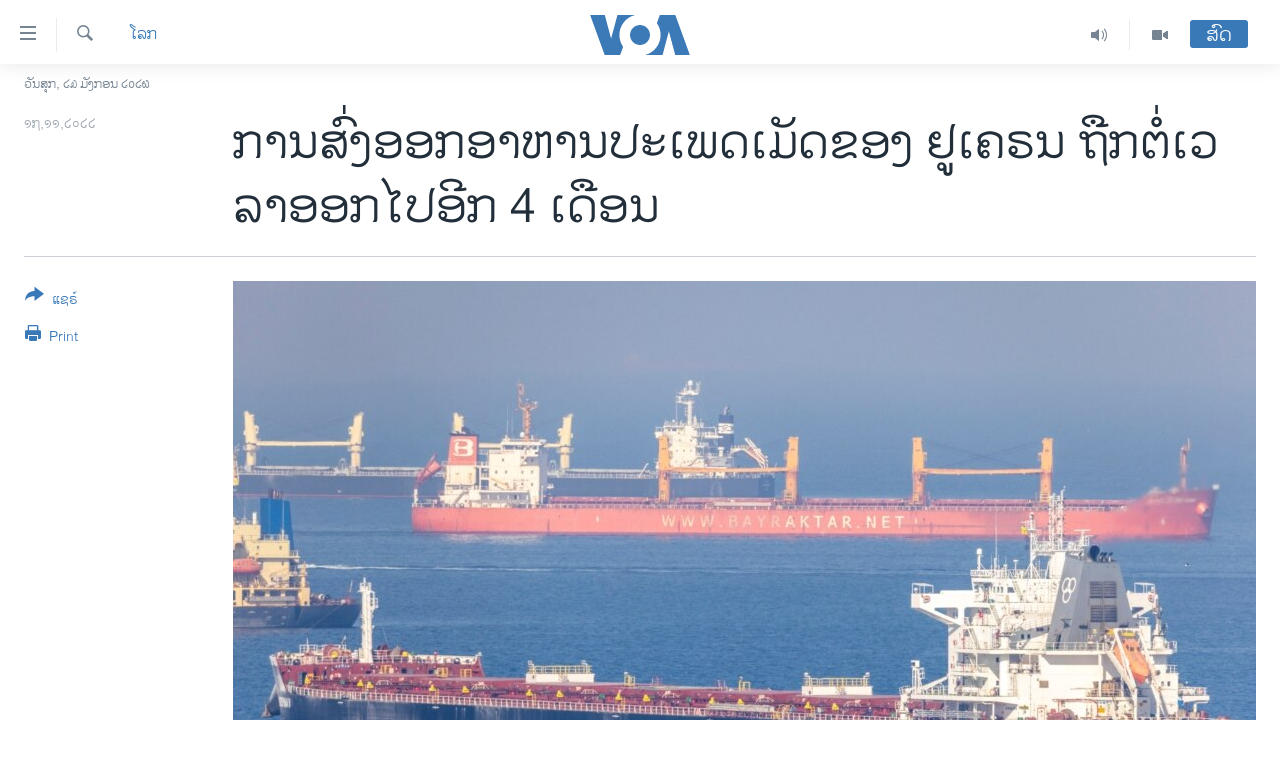

--- FILE ---
content_type: text/html; charset=utf-8
request_url: https://lao.voanews.com/a/ukrainian-grain-export-deal-extended-four-months/6838355.html
body_size: 12853
content:

<!DOCTYPE html>
<html lang="lo" dir="ltr" class="no-js">
<head>
<link href="/Content/responsive/VOA/lo-LA/VOA-lo-LA.css?&amp;av=0.0.0.0&amp;cb=306" rel="stylesheet"/>
<script src="https://tags.voanews.com/voa-pangea/prod/utag.sync.js"></script> <script type='text/javascript' src='https://www.youtube.com/iframe_api' async></script>
<script type="text/javascript">
//a general 'js' detection, must be on top level in <head>, due to CSS performance
document.documentElement.className = "js";
var cacheBuster = "306";
var appBaseUrl = "/";
var imgEnhancerBreakpoints = [0, 144, 256, 408, 650, 1023, 1597];
var isLoggingEnabled = false;
var isPreviewPage = false;
var isLivePreviewPage = false;
if (!isPreviewPage) {
window.RFE = window.RFE || {};
window.RFE.cacheEnabledByParam = window.location.href.indexOf('nocache=1') === -1;
const url = new URL(window.location.href);
const params = new URLSearchParams(url.search);
// Remove the 'nocache' parameter
params.delete('nocache');
// Update the URL without the 'nocache' parameter
url.search = params.toString();
window.history.replaceState(null, '', url.toString());
} else {
window.addEventListener('load', function() {
const links = window.document.links;
for (let i = 0; i < links.length; i++) {
links[i].href = '#';
links[i].target = '_self';
}
})
}
var pwaEnabled = false;
var swCacheDisabled;
</script>
<meta charset="utf-8" />
<title>ການ​ສົ່ງ​ອອກ​ອາ​ຫານ​ປະ​ເພດ​ເມັດ​ຂອງ ຢູ​ເຄ​ຣນ ຖືກ​ຕໍ່​ເວ​ລາ​ອອກ​ໄປ​ອີກ 4 ເດືອນ</title>
<meta name="description" content="ການ​ຕໍ່​ເວ​ລາ​ດັ່ງ​ກ່າວ​ໄດ້​ມີ​ຂຶ້ນຫຼາຍ​ວັນ​ກ່ອນ​ຄວາມ​ເປັນ​ໄປ​ໄດ້​ຂອງ​ການ​ໝົດ​ອາ​ຍຸ​ຂອງ​ຂໍ້​ຕົກ​ລົງ​ດັ້ງ​ເດີມ." />
<meta name="keywords" content="ຂ່າວ, ໂລກ" />
<meta name="viewport" content="width=device-width, initial-scale=1.0" />
<meta http-equiv="X-UA-Compatible" content="IE=edge" />
<meta name="robots" content="max-image-preview:large"><meta property="fb:pages" content="123452567734984" />
<meta name="msvalidate.01" content="3286EE554B6F672A6F2E608C02343C0E" />
<link href="https://www.voanews.com/a/ukrainian-grain-export-deal-extended-four-months/6838308.html" rel="canonical" />
<meta name="apple-mobile-web-app-title" content="ວີໂອເອ" />
<meta name="apple-mobile-web-app-status-bar-style" content="black" />
<meta name="apple-itunes-app" content="app-id=632618796, app-argument=//6838355.ltr" />
<meta content="ການ​ສົ່ງ​ອອກ​ອາ​ຫານ​ປະ​ເພດ​ເມັດ​ຂອງ ຢູ​ເຄ​ຣນ ຖືກ​ຕໍ່​ເວ​ລາ​ອອກ​ໄປ​ອີກ 4 ເດືອນ" property="og:title" />
<meta content="ການ​ຕໍ່​ເວ​ລາ​ດັ່ງ​ກ່າວ​ໄດ້​ມີ​ຂຶ້ນຫຼາຍ​ວັນ​ກ່ອນ​ຄວາມ​ເປັນ​ໄປ​ໄດ້​ຂອງ​ການ​ໝົດ​ອາ​ຍຸ​ຂອງ​ຂໍ້​ຕົກ​ລົງ​ດັ້ງ​ເດີມ." property="og:description" />
<meta content="article" property="og:type" />
<meta content="https://lao.voanews.com/a/ukrainian-grain-export-deal-extended-four-months/6838355.html" property="og:url" />
<meta content="ສຽງອາເມຣິກາ - ວີໂອເອ" property="og:site_name" />
<meta content="https://www.facebook.com/VOALao" property="article:publisher" />
<meta content="https://gdb.voanews.com/00040000-0aff-0242-ba7d-08dabdc00e5f_cx0_cy9_cw0_w1200_h630.jpg" property="og:image" />
<meta content="1200" property="og:image:width" />
<meta content="630" property="og:image:height" />
<meta content="248018398653917" property="fb:app_id" />
<meta content="summary_large_image" name="twitter:card" />
<meta content="@SomeAccount" name="twitter:site" />
<meta content="https://gdb.voanews.com/00040000-0aff-0242-ba7d-08dabdc00e5f_cx0_cy9_cw0_w1200_h630.jpg" name="twitter:image" />
<meta content="ການ​ສົ່ງ​ອອກ​ອາ​ຫານ​ປະ​ເພດ​ເມັດ​ຂອງ ຢູ​ເຄ​ຣນ ຖືກ​ຕໍ່​ເວ​ລາ​ອອກ​ໄປ​ອີກ 4 ເດືອນ" name="twitter:title" />
<meta content="ການ​ຕໍ່​ເວ​ລາ​ດັ່ງ​ກ່າວ​ໄດ້​ມີ​ຂຶ້ນຫຼາຍ​ວັນ​ກ່ອນ​ຄວາມ​ເປັນ​ໄປ​ໄດ້​ຂອງ​ການ​ໝົດ​ອາ​ຍຸ​ຂອງ​ຂໍ້​ຕົກ​ລົງ​ດັ້ງ​ເດີມ." name="twitter:description" />
<link rel="amphtml" href="https://lao.voanews.com/amp/ukrainian-grain-export-deal-extended-four-months/6838355.html" />
<script type="application/ld+json">{"articleSection":"ໂລກ","isAccessibleForFree":true,"headline":"ການ​ສົ່ງ​ອອກ​ອາ​ຫານ​ປະ​ເພດ​ເມັດ​ຂອງ ຢູ​ເຄ​ຣນ ຖືກ​ຕໍ່​ເວ​ລາ​ອອກ​ໄປ​ອີກ 4 ເດືອນ","inLanguage":"lo-LA","keywords":"ຂ່າວ, ໂລກ","author":{"@type":"Person","name":"VOA"},"datePublished":"2022-11-17 12:07:35Z","dateModified":"2022-11-17 12:07:35Z","publisher":{"logo":{"width":512,"height":220,"@type":"ImageObject","url":"https://lao.voanews.com/Content/responsive/VOA/lo-LA/img/logo.png"},"@type":"NewsMediaOrganization","url":"https://lao.voanews.com","sameAs":["https://www.facebook.com/VOALao","https://www.youtube.com/VOALao","\r\nhttps://www.instagram.com/voalao/","https://twitter.com/VOALao"],"name":"ສຽງອາເມຣິກາ ວີໂອເອລາວ","alternateName":""},"@context":"https://schema.org","@type":"NewsArticle","mainEntityOfPage":"https://lao.voanews.com/a/ukrainian-grain-export-deal-extended-four-months/6838355.html","url":"https://lao.voanews.com/a/ukrainian-grain-export-deal-extended-four-months/6838355.html","description":"ການ​ຕໍ່​ເວ​ລາ​ດັ່ງ​ກ່າວ​ໄດ້​ມີ​ຂຶ້ນຫຼາຍ​ວັນ​ກ່ອນ​ຄວາມ​ເປັນ​ໄປ​ໄດ້​ຂອງ​ການ​ໝົດ​ອາ​ຍຸ​ຂອງ​ຂໍ້​ຕົກ​ລົງ​ດັ້ງ​ເດີມ.","image":{"width":1080,"height":608,"@type":"ImageObject","url":"https://gdb.voanews.com/00040000-0aff-0242-ba7d-08dabdc00e5f_cx0_cy9_cw0_w1080_h608.jpg"},"name":"ການ​ສົ່ງ​ອອກ​ອາ​ຫານ​ປະ​ເພດ​ເມັດ​ຂອງ ຢູ​ເຄ​ຣນ ຖືກ​ຕໍ່​ເວ​ລາ​ອອກ​ໄປ​ອີກ 4 ເດືອນ"}</script>
<script src="/Scripts/responsive/infographics.b?v=dVbZ-Cza7s4UoO3BqYSZdbxQZVF4BOLP5EfYDs4kqEo1&amp;av=0.0.0.0&amp;cb=306"></script>
<script src="/Scripts/responsive/loader.b?v=Q26XNwrL6vJYKjqFQRDnx01Lk2pi1mRsuLEaVKMsvpA1&amp;av=0.0.0.0&amp;cb=306"></script>
<link rel="icon" type="image/svg+xml" href="/Content/responsive/VOA/img/webApp/favicon.svg" />
<link rel="alternate icon" href="/Content/responsive/VOA/img/webApp/favicon.ico" />
<link rel="apple-touch-icon" sizes="152x152" href="/Content/responsive/VOA/img/webApp/ico-152x152.png" />
<link rel="apple-touch-icon" sizes="144x144" href="/Content/responsive/VOA/img/webApp/ico-144x144.png" />
<link rel="apple-touch-icon" sizes="114x114" href="/Content/responsive/VOA/img/webApp/ico-114x114.png" />
<link rel="apple-touch-icon" sizes="72x72" href="/Content/responsive/VOA/img/webApp/ico-72x72.png" />
<link rel="apple-touch-icon-precomposed" href="/Content/responsive/VOA/img/webApp/ico-57x57.png" />
<link rel="icon" sizes="192x192" href="/Content/responsive/VOA/img/webApp/ico-192x192.png" />
<link rel="icon" sizes="128x128" href="/Content/responsive/VOA/img/webApp/ico-128x128.png" />
<meta name="msapplication-TileColor" content="#ffffff" />
<meta name="msapplication-TileImage" content="/Content/responsive/VOA/img/webApp/ico-144x144.png" />
<link rel="alternate" type="application/rss+xml" title="VOA - Top Stories [RSS]" href="/api/" />
<link rel="sitemap" type="application/rss+xml" href="/sitemap.xml" />
</head>
<body class=" nav-no-loaded cc_theme pg-article print-lay-article js-category-to-nav nojs-images date-time-enabled">
<script type="text/javascript" >
var analyticsData = {url:"https://lao.voanews.com/a/ukrainian-grain-export-deal-extended-four-months/6838355.html",property_id:"472",article_uid:"6838355",page_title:"ການ​ສົ່ງ​ອອກ​ອາ​ຫານ​ປະ​ເພດ​ເມັດ​ຂອງ ຢູ​ເຄ​ຣນ ຖືກ​ຕໍ່​ເວ​ລາ​ອອກ​ໄປ​ອີກ 4 ເດືອນ",page_type:"article",content_type:"article",subcontent_type:"article",last_modified:"2022-11-17 12:07:35Z",pub_datetime:"2022-11-17 12:07:35Z",pub_year:"2022",pub_month:"11",pub_day:"17",pub_hour:"12",pub_weekday:"Thursday",section:"ໂລກ",english_section:"world",byline:"",categories:"news,world",domain:"lao.voanews.com",language:"Lao",language_service:"VOA Lao",platform:"web",copied:"yes",copied_article:"6838308|415|VOA - English|2022-11-17",copied_title:"Ukrainian Grain Export Deal Extended Four Months",runs_js:"Yes",cms_release:"8.44.0.0.306",enviro_type:"prod",slug:"ukrainian-grain-export-deal-extended-four-months",entity:"VOA",short_language_service:"LAO",platform_short:"W",page_name:"ການ​ສົ່ງ​ອອກ​ອາ​ຫານ​ປະ​ເພດ​ເມັດ​ຂອງ ຢູ​ເຄ​ຣນ ຖືກ​ຕໍ່​ເວ​ລາ​ອອກ​ໄປ​ອີກ 4 ເດືອນ"};
</script>
<noscript><iframe src="https://www.googletagmanager.com/ns.html?id=GTM-N8MP7P" height="0" width="0" style="display:none;visibility:hidden"></iframe></noscript><script type="text/javascript" data-cookiecategory="analytics">
var gtmEventObject = Object.assign({}, analyticsData, {event: 'page_meta_ready'});window.dataLayer = window.dataLayer || [];window.dataLayer.push(gtmEventObject);
if (top.location === self.location) { //if not inside of an IFrame
var renderGtm = "true";
if (renderGtm === "true") {
(function(w,d,s,l,i){w[l]=w[l]||[];w[l].push({'gtm.start':new Date().getTime(),event:'gtm.js'});var f=d.getElementsByTagName(s)[0],j=d.createElement(s),dl=l!='dataLayer'?'&l='+l:'';j.async=true;j.src='//www.googletagmanager.com/gtm.js?id='+i+dl;f.parentNode.insertBefore(j,f);})(window,document,'script','dataLayer','GTM-N8MP7P');
}
}
</script>
<!--Analytics tag js version start-->
<script type="text/javascript" data-cookiecategory="analytics">
var utag_data = Object.assign({}, analyticsData, {});
if(typeof(TealiumTagFrom)==='function' && typeof(TealiumTagSearchKeyword)==='function') {
var utag_from=TealiumTagFrom();var utag_searchKeyword=TealiumTagSearchKeyword();
if(utag_searchKeyword!=null && utag_searchKeyword!=='' && utag_data["search_keyword"]==null) utag_data["search_keyword"]=utag_searchKeyword;if(utag_from!=null && utag_from!=='') utag_data["from"]=TealiumTagFrom();}
if(window.top!== window.self&&utag_data.page_type==="snippet"){utag_data.page_type = 'iframe';}
try{if(window.top!==window.self&&window.self.location.hostname===window.top.location.hostname){utag_data.platform = 'self-embed';utag_data.platform_short = 'se';}}catch(e){if(window.top!==window.self&&window.self.location.search.includes("platformType=self-embed")){utag_data.platform = 'cross-promo';utag_data.platform_short = 'cp';}}
(function(a,b,c,d){ a="https://tags.voanews.com/voa-pangea/prod/utag.js"; b=document;c="script";d=b.createElement(c);d.src=a;d.type="text/java"+c;d.async=true; a=b.getElementsByTagName(c)[0];a.parentNode.insertBefore(d,a); })();
</script>
<!--Analytics tag js version end-->
<!-- Analytics tag management NoScript -->
<noscript>
<img style="position: absolute; border: none;" src="https://ssc.voanews.com/b/ss/bbgprod,bbgentityvoa/1/G.4--NS/224747196?pageName=voa%3alao%3aw%3aarticle%3a%e0%ba%81%e0%ba%b2%e0%ba%99%e2%80%8b%e0%ba%aa%e0%ba%bb%e0%bb%88%e0%ba%87%e2%80%8b%e0%ba%ad%e0%ba%ad%e0%ba%81%e2%80%8b%e0%ba%ad%e0%ba%b2%e2%80%8b%e0%ba%ab%e0%ba%b2%e0%ba%99%e2%80%8b%e0%ba%9b%e0%ba%b0%e2%80%8b%e0%bb%80%e0%ba%9e%e0%ba%94%e2%80%8b%e0%bb%80%e0%ba%a1%e0%ba%b1%e0%ba%94%e2%80%8b%e0%ba%82%e0%ba%ad%e0%ba%87%20%e0%ba%a2%e0%ba%b9%e2%80%8b%e0%bb%80%e0%ba%84%e2%80%8b%e0%ba%a3%e0%ba%99%20%e0%ba%96%e0%ba%b7%e0%ba%81%e2%80%8b%e0%ba%95%e0%bb%8d%e0%bb%88%e2%80%8b%e0%bb%80%e0%ba%a7%e2%80%8b%e0%ba%a5%e0%ba%b2%e2%80%8b%e0%ba%ad%e0%ba%ad%e0%ba%81%e2%80%8b%e0%bb%84%e0%ba%9b%e2%80%8b%e0%ba%ad%e0%ba%b5%e0%ba%81%204%20%e0%bb%80%e0%ba%94%e0%ba%b7%e0%ba%ad%e0%ba%99&amp;c6=%e0%ba%81%e0%ba%b2%e0%ba%99%e2%80%8b%e0%ba%aa%e0%ba%bb%e0%bb%88%e0%ba%87%e2%80%8b%e0%ba%ad%e0%ba%ad%e0%ba%81%e2%80%8b%e0%ba%ad%e0%ba%b2%e2%80%8b%e0%ba%ab%e0%ba%b2%e0%ba%99%e2%80%8b%e0%ba%9b%e0%ba%b0%e2%80%8b%e0%bb%80%e0%ba%9e%e0%ba%94%e2%80%8b%e0%bb%80%e0%ba%a1%e0%ba%b1%e0%ba%94%e2%80%8b%e0%ba%82%e0%ba%ad%e0%ba%87%20%e0%ba%a2%e0%ba%b9%e2%80%8b%e0%bb%80%e0%ba%84%e2%80%8b%e0%ba%a3%e0%ba%99%20%e0%ba%96%e0%ba%b7%e0%ba%81%e2%80%8b%e0%ba%95%e0%bb%8d%e0%bb%88%e2%80%8b%e0%bb%80%e0%ba%a7%e2%80%8b%e0%ba%a5%e0%ba%b2%e2%80%8b%e0%ba%ad%e0%ba%ad%e0%ba%81%e2%80%8b%e0%bb%84%e0%ba%9b%e2%80%8b%e0%ba%ad%e0%ba%b5%e0%ba%81%204%20%e0%bb%80%e0%ba%94%e0%ba%b7%e0%ba%ad%e0%ba%99&amp;v36=8.44.0.0.306&amp;v6=D=c6&amp;g=https%3a%2f%2flao.voanews.com%2fa%2fukrainian-grain-export-deal-extended-four-months%2f6838355.html&amp;c1=D=g&amp;v1=D=g&amp;events=event1,event52&amp;c16=voa%20lao&amp;v16=D=c16&amp;c5=world&amp;v5=D=c5&amp;ch=%e0%bb%82%e0%ba%a5%e0%ba%81&amp;c15=lao&amp;v15=D=c15&amp;c4=article&amp;v4=D=c4&amp;c14=6838355&amp;v14=D=c14&amp;v20=no&amp;c17=web&amp;v17=D=c17&amp;mcorgid=518abc7455e462b97f000101%40adobeorg&amp;server=lao.voanews.com&amp;pageType=D=c4&amp;ns=bbg&amp;v29=D=server&amp;v25=voa&amp;v30=472&amp;v105=D=User-Agent " alt="analytics" width="1" height="1" /></noscript>
<!-- End of Analytics tag management NoScript -->
<!--*** Accessibility links - For ScreenReaders only ***-->
<section>
<div class="sr-only">
<h2>ລິ້ງ ສຳຫລັບເຂົ້າຫາ</h2>
<ul>
<li><a href="#content" data-disable-smooth-scroll="1">ຂ້າມ</a></li>
<li><a href="#navigation" data-disable-smooth-scroll="1">ຂ້າມ</a></li>
<li><a href="#txtHeaderSearch" data-disable-smooth-scroll="1">ຂ້າມໄປຫາ ຊອກຄົ້ນ</a></li>
</ul>
</div>
</section>
<div dir="ltr">
<div id="page">
<aside>
<div class="c-lightbox overlay-modal">
<div class="c-lightbox__intro">
<h2 class="c-lightbox__intro-title"></h2>
<button class="btn btn--rounded c-lightbox__btn c-lightbox__intro-next" title="ຕໍ່ໄປ">
<span class="ico ico--rounded ico-chevron-forward"></span>
<span class="sr-only">ຕໍ່ໄປ</span>
</button>
</div>
<div class="c-lightbox__nav">
<button class="btn btn--rounded c-lightbox__btn c-lightbox__btn--close" title="ອັດ">
<span class="ico ico--rounded ico-close"></span>
<span class="sr-only">ອັດ</span>
</button>
<button class="btn btn--rounded c-lightbox__btn c-lightbox__btn--prev" title="ກ່ອນ">
<span class="ico ico--rounded ico-chevron-backward"></span>
<span class="sr-only">ກ່ອນ</span>
</button>
<button class="btn btn--rounded c-lightbox__btn c-lightbox__btn--next" title="ຕໍ່ໄປ">
<span class="ico ico--rounded ico-chevron-forward"></span>
<span class="sr-only">ຕໍ່ໄປ</span>
</button>
</div>
<div class="c-lightbox__content-wrap">
<figure class="c-lightbox__content">
<span class="c-spinner c-spinner--lightbox">
<img src="/Content/responsive/img/player-spinner.png"
alt="please wait"
title="please wait" />
</span>
<div class="c-lightbox__img">
<div class="thumb">
<img src="" alt="" />
</div>
</div>
<figcaption>
<div class="c-lightbox__info c-lightbox__info--foot">
<span class="c-lightbox__counter"></span>
<span class="caption c-lightbox__caption"></span>
</div>
</figcaption>
</figure>
</div>
<div class="hidden">
<div class="content-advisory__box content-advisory__box--lightbox">
<span class="content-advisory__box-text">This image contains sensitive content which some people may find offensive or disturbing.</span>
<button class="btn btn--transparent content-advisory__box-btn m-t-md" value="text" type="button">
<span class="btn__text">
Click to reveal
</span>
</button>
</div>
</div>
</div>
<div class="print-dialogue">
<div class="container">
<h3 class="print-dialogue__title section-head">Print Options:</h3>
<div class="print-dialogue__opts">
<ul class="print-dialogue__opt-group">
<li class="form__group form__group--checkbox">
<input class="form__check " id="checkboxImages" name="checkboxImages" type="checkbox" checked="checked" />
<label for="checkboxImages" class="form__label m-t-md">Images</label>
</li>
<li class="form__group form__group--checkbox">
<input class="form__check " id="checkboxMultimedia" name="checkboxMultimedia" type="checkbox" checked="checked" />
<label for="checkboxMultimedia" class="form__label m-t-md">Multimedia</label>
</li>
</ul>
<ul class="print-dialogue__opt-group">
<li class="form__group form__group--checkbox">
<input class="form__check " id="checkboxEmbedded" name="checkboxEmbedded" type="checkbox" checked="checked" />
<label for="checkboxEmbedded" class="form__label m-t-md">Embedded Content</label>
</li>
<li class="hidden">
<input class="form__check " id="checkboxComments" name="checkboxComments" type="checkbox" />
<label for="checkboxComments" class="form__label m-t-md">Comments</label>
</li>
</ul>
</div>
<div class="print-dialogue__buttons">
<button class="btn btn--secondary close-button" type="button" title="ຍົກເລີກ">
<span class="btn__text ">ຍົກເລີກ</span>
</button>
<button class="btn btn-cust-print m-l-sm" type="button" title="Print">
<span class="btn__text ">Print</span>
</button>
</div>
</div>
</div>
<div class="ctc-message pos-fix">
<div class="ctc-message__inner">Link has been copied to clipboard</div>
</div>
</aside>
<div class="hdr-20 hdr-20--big">
<div class="hdr-20__inner">
<div class="hdr-20__max pos-rel">
<div class="hdr-20__side hdr-20__side--primary d-flex">
<label data-for="main-menu-ctrl" data-switcher-trigger="true" data-switch-target="main-menu-ctrl" class="burger hdr-trigger pos-rel trans-trigger" data-trans-evt="click" data-trans-id="menu">
<span class="ico ico-close hdr-trigger__ico hdr-trigger__ico--close burger__ico burger__ico--close"></span>
<span class="ico ico-menu hdr-trigger__ico hdr-trigger__ico--open burger__ico burger__ico--open"></span>
</label>
<div class="menu-pnl pos-fix trans-target" data-switch-target="main-menu-ctrl" data-trans-id="menu">
<div class="menu-pnl__inner">
<nav class="main-nav menu-pnl__item menu-pnl__item--first">
<ul class="main-nav__list accordeon" data-analytics-tales="false" data-promo-name="link" data-location-name="nav,secnav">
<li class="main-nav__item">
<a class="main-nav__item-name main-nav__item-name--link" href="https://lao.voanews.com/" title="ໂຮມເພຈ" >ໂຮມເພຈ</a>
</li>
<li class="main-nav__item">
<a class="main-nav__item-name main-nav__item-name--link" href="/p/5841.html" title="ລາວ" data-item-name="laos" >ລາວ</a>
</li>
<li class="main-nav__item">
<a class="main-nav__item-name main-nav__item-name--link" href="/p/5921.html" title="ອາເມຣິກາ" data-item-name="usa" >ອາເມຣິກາ</a>
</li>
<li class="main-nav__item">
<a class="main-nav__item-name main-nav__item-name--link" href="/us-presidential-election-2024" title="ການເລືອກຕັ້ງ ປະທານາທີບໍດີ ສະຫະລັດ 2024" data-item-name="US Presidential Election 2024" >ການເລືອກຕັ້ງ ປະທານາທີບໍດີ ສະຫະລັດ 2024</a>
</li>
<li class="main-nav__item">
<a class="main-nav__item-name main-nav__item-name--link" href="/china-news" title="ຂ່າວ​ຈີນ" data-item-name="China-news" >ຂ່າວ​ຈີນ</a>
</li>
<li class="main-nav__item">
<a class="main-nav__item-name main-nav__item-name--link" href="/worldnews" title="ໂລກ" data-item-name="world" >ໂລກ</a>
</li>
<li class="main-nav__item">
<a class="main-nav__item-name main-nav__item-name--link" href="/p/5844.html" title="ເອເຊຍ" data-item-name="asia" >ເອເຊຍ</a>
</li>
<li class="main-nav__item">
<a class="main-nav__item-name main-nav__item-name--link" href="/PressFreedom" title="ອິດສະຫຼະພາບດ້ານການຂ່າວ" data-item-name="Press-Freedom" >ອິດສະຫຼະພາບດ້ານການຂ່າວ</a>
</li>
<li class="main-nav__item">
<a class="main-nav__item-name main-nav__item-name--link" href="/p/5892.html" title="ຊີວິດຊາວລາວ" data-item-name="lao-diaspora" >ຊີວິດຊາວລາວ</a>
</li>
<li class="main-nav__item">
<a class="main-nav__item-name main-nav__item-name--link" href="/p/7555.html" title="ຊຸມຊົນຊາວລາວ" data-item-name="lao-community-in-america" >ຊຸມຊົນຊາວລາວ</a>
</li>
<li class="main-nav__item">
<a class="main-nav__item-name main-nav__item-name--link" href="/p/5873.html" title="ວິທະຍາສາດ-ເທັກໂນໂລຈີ" data-item-name="science-technology" >ວິທະຍາສາດ-ເທັກໂນໂລຈີ</a>
</li>
<li class="main-nav__item">
<a class="main-nav__item-name main-nav__item-name--link" href="/p/8560.html" title="ທຸລະກິດ" data-item-name="business" >ທຸລະກິດ</a>
</li>
<li class="main-nav__item">
<a class="main-nav__item-name main-nav__item-name--link" href="/p/5929.html" title="ພາສາອັງກິດ" data-item-name="english-learning" >ພາສາອັງກິດ</a>
</li>
<li class="main-nav__item">
<a class="main-nav__item-name main-nav__item-name--link" href="/p/5906.html" title="ວີດີໂອ" data-item-name="all-video" >ວີດີໂອ</a>
</li>
<li class="main-nav__item accordeon__item" data-switch-target="menu-item-1624">
<label class="main-nav__item-name main-nav__item-name--label accordeon__control-label" data-switcher-trigger="true" data-for="menu-item-1624">
ສຽງ
<span class="ico ico-chevron-down main-nav__chev"></span>
</label>
<div class="main-nav__sub-list">
<a class="main-nav__item-name main-nav__item-name--link main-nav__item-name--sub" href="/z/2348" title="ລາຍການກະຈາຍສຽງ" data-item-name="radio-show" >ລາຍການກະຈາຍສຽງ</a>
<a class="main-nav__item-name main-nav__item-name--link main-nav__item-name--sub" href="/z/6955" title="ລາຍງານ" data-item-name="report-audios" >ລາຍງານ</a>
</div>
</li>
</ul>
</nav>
<div class="menu-pnl__item menu-pnl__item--social">
<h5 class="menu-pnl__sub-head">ຕິດຕາມພວກເຮົາ ທີ່</h5>
<a href="https://www.facebook.com/VOALao" title="ຕິດຕາມພວກເຮົາທາງເຟສບຸກ" data-analytics-text="follow_on_facebook" class="btn btn--rounded btn--social-inverted menu-pnl__btn js-social-btn btn-facebook" target="_blank" rel="noopener">
<span class="ico ico-facebook-alt ico--rounded"></span>
</a>
<a href="
https://www.instagram.com/voalao/" title="Follow us on Instagram" data-analytics-text="follow_on_instagram" class="btn btn--rounded btn--social-inverted menu-pnl__btn js-social-btn btn-instagram" target="_blank" rel="noopener">
<span class="ico ico-instagram ico--rounded"></span>
</a>
<a href="https://www.youtube.com/VOALao" title="ຕິດຕາມພວກເຮົາທາງຢູທູບ" data-analytics-text="follow_on_youtube" class="btn btn--rounded btn--social-inverted menu-pnl__btn js-social-btn btn-youtube" target="_blank" rel="noopener">
<span class="ico ico-youtube ico--rounded"></span>
</a>
<a href="https://twitter.com/VOALao" title="ຕິດຕາມພວກເຮົາທາງ Twitter" data-analytics-text="follow_on_twitter" class="btn btn--rounded btn--social-inverted menu-pnl__btn js-social-btn btn-twitter" target="_blank" rel="noopener">
<span class="ico ico-twitter ico--rounded"></span>
</a>
</div>
<div class="menu-pnl__item">
<a href="/navigation/allsites" class="menu-pnl__item-link">
<span class="ico ico-languages "></span>
ພາສາຕ່າງໆ
</a>
</div>
</div>
</div>
<label data-for="top-search-ctrl" data-switcher-trigger="true" data-switch-target="top-search-ctrl" class="top-srch-trigger hdr-trigger">
<span class="ico ico-close hdr-trigger__ico hdr-trigger__ico--close top-srch-trigger__ico top-srch-trigger__ico--close"></span>
<span class="ico ico-search hdr-trigger__ico hdr-trigger__ico--open top-srch-trigger__ico top-srch-trigger__ico--open"></span>
</label>
<div class="srch-top srch-top--in-header" data-switch-target="top-search-ctrl">
<div class="container">
<form action="/s" class="srch-top__form srch-top__form--in-header" id="form-topSearchHeader" method="get" role="search"><label for="txtHeaderSearch" class="sr-only">ຄົ້ນຫາ</label>
<input type="text" id="txtHeaderSearch" name="k" placeholder="ຊອກຫາບົດຂຽນ" accesskey="s" value="" class="srch-top__input analyticstag-event" onkeydown="if (event.keyCode === 13) { FireAnalyticsTagEventOnSearch('search', $dom.get('#txtHeaderSearch')[0].value) }" />
<button title="ຄົ້ນຫາ" type="submit" class="btn btn--top-srch analyticstag-event" onclick="FireAnalyticsTagEventOnSearch('search', $dom.get('#txtHeaderSearch')[0].value) ">
<span class="ico ico-search"></span>
</button></form>
</div>
</div>
<a href="/" class="main-logo-link">
<img src="/Content/responsive/VOA/lo-LA/img/logo-compact.svg" class="main-logo main-logo--comp" alt="site logo">
<img src="/Content/responsive/VOA/lo-LA/img/logo.svg" class="main-logo main-logo--big" alt="site logo">
</a>
</div>
<div class="hdr-20__side hdr-20__side--secondary d-flex">
<a href="/p/5906.html" title="Video" class="hdr-20__secondary-item" data-item-name="video">
<span class="ico ico-video hdr-20__secondary-icon"></span>
</a>
<a href="/z/2348" title="Audio" class="hdr-20__secondary-item" data-item-name="audio">
<span class="ico ico-audio hdr-20__secondary-icon"></span>
</a>
<a href="/s" title="ຄົ້ນຫາ" class="hdr-20__secondary-item hdr-20__secondary-item--search" data-item-name="search">
<span class="ico ico-search hdr-20__secondary-icon hdr-20__secondary-icon--search"></span>
</a>
<div class="hdr-20__secondary-item live-b-drop">
<div class="live-b-drop__off">
<a href="/live/" class="live-b-drop__link" title="ສົດ" data-item-name="live">
<span class="badge badge--live-btn badge--live-btn-off">
ສົດ
</span>
</a>
</div>
<div class="live-b-drop__on hidden">
<label data-for="live-ctrl" data-switcher-trigger="true" data-switch-target="live-ctrl" class="live-b-drop__label pos-rel">
<span class="badge badge--live badge--live-btn">
ສົດ
</span>
<span class="ico ico-close live-b-drop__label-ico live-b-drop__label-ico--close"></span>
</label>
<div class="live-b-drop__panel" id="targetLivePanelDiv" data-switch-target="live-ctrl"></div>
</div>
</div>
<div class="srch-bottom">
<form action="/s" class="srch-bottom__form d-flex" id="form-bottomSearch" method="get" role="search"><label for="txtSearch" class="sr-only">ຄົ້ນຫາ</label>
<input type="search" id="txtSearch" name="k" placeholder="ຊອກຫາບົດຂຽນ" accesskey="s" value="" class="srch-bottom__input analyticstag-event" onkeydown="if (event.keyCode === 13) { FireAnalyticsTagEventOnSearch('search', $dom.get('#txtSearch')[0].value) }" />
<button title="ຄົ້ນຫາ" type="submit" class="btn btn--bottom-srch analyticstag-event" onclick="FireAnalyticsTagEventOnSearch('search', $dom.get('#txtSearch')[0].value) ">
<span class="ico ico-search"></span>
</button></form>
</div>
</div>
<img src="/Content/responsive/VOA/lo-LA/img/logo-print.gif" class="logo-print" alt="site logo">
<img src="/Content/responsive/VOA/lo-LA/img/logo-print_color.png" class="logo-print logo-print--color" alt="site logo">
</div>
</div>
</div>
<script>
if (document.body.className.indexOf('pg-home') > -1) {
var nav2In = document.querySelector('.hdr-20__inner');
var nav2Sec = document.querySelector('.hdr-20__side--secondary');
var secStyle = window.getComputedStyle(nav2Sec);
if (nav2In && window.pageYOffset < 150 && secStyle['position'] !== 'fixed') {
nav2In.classList.add('hdr-20__inner--big')
}
}
</script>
<div class="c-hlights c-hlights--breaking c-hlights--no-item" data-hlight-display="mobile,desktop">
<div class="c-hlights__wrap container p-0">
<div class="c-hlights__nav">
<a role="button" href="#" title="ກ່ອນ">
<span class="ico ico-chevron-backward m-0"></span>
<span class="sr-only">ກ່ອນ</span>
</a>
<a role="button" href="#" title="ຕໍ່ໄປ">
<span class="ico ico-chevron-forward m-0"></span>
<span class="sr-only">ຕໍ່ໄປ</span>
</a>
</div>
<span class="c-hlights__label">
<span class="">Breaking News</span>
<span class="switcher-trigger">
<label data-for="more-less-1" data-switcher-trigger="true" class="switcher-trigger__label switcher-trigger__label--more p-b-0" title="ເບິ່ງຕື່ມອີກ">
<span class="ico ico-chevron-down"></span>
</label>
<label data-for="more-less-1" data-switcher-trigger="true" class="switcher-trigger__label switcher-trigger__label--less p-b-0" title="Show less">
<span class="ico ico-chevron-up"></span>
</label>
</span>
</span>
<ul class="c-hlights__items switcher-target" data-switch-target="more-less-1">
</ul>
</div>
</div> <div class="date-time-area ">
<div class="container">
<span class="date-time">
ວັນສຸກ, ໒໓ ມັງກອນ ໒໐໒໖
</span>
</div>
</div>
<div id="content">
<main class="container">
<div class="hdr-container">
<div class="row">
<div class="col-category col-xs-12 col-md-2 pull-left"> <div class="category js-category">
<a class="" href="/z/2368">ໂລກ</a> </div>
</div><div class="col-title col-xs-12 col-md-10 pull-right"> <h1 class="title pg-title">
ການ​ສົ່ງ​ອອກ​ອາ​ຫານ​ປະ​ເພດ​ເມັດ​ຂອງ ຢູ​ເຄ​ຣນ ຖືກ​ຕໍ່​ເວ​ລາ​ອອກ​ໄປ​ອີກ 4 ເດືອນ
</h1>
</div><div class="col-publishing-details col-xs-12 col-sm-12 col-md-2 pull-left"> <div class="publishing-details ">
<div class="published">
<span class="date" title="ຕາມເວລາໃນລາວ">
<time pubdate="pubdate" datetime="2022-11-17T19:07:35+07:00">
໑໗,໑໑,໒໐໒໒
</time>
</span>
</div>
</div>
</div><div class="col-lg-12 separator"> <div class="separator">
<hr class="title-line" />
</div>
</div><div class="col-multimedia col-xs-12 col-md-10 pull-right"> <div class="cover-media">
<figure class="media-image js-media-expand">
<div class="img-wrap">
<div class="thumb thumb16_9">
<img src="https://gdb.voanews.com/00040000-0aff-0242-ba7d-08dabdc00e5f_cx0_cy9_cw0_w250_r1_s.jpg" alt="ກຳ​ປັ່ນ​ບັນ​ທຸກ​ສິນ​ຄ້າ Despina V, ຂົນ​ສົ່ງ​ອາ​ຫານ​ປະ​ເພດ​ເມັດ​ຂອງ ຢູ​ເຄ​ຣນ ກຳ​ລັງ​ເດີນ​ທາງ​ໃນ​ທະ​ເລ​ດຳ​ໃກ້​ກັບ​ນະ​ຄອນ ອິ​ສ​ຕານ​ບູ​ລ, ປະ​ເທດ ເທີ​ກີ, 2 ພະ​ຈິກ 2022. " />
</div>
</div>
<figcaption>
<span class="caption">ກຳ​ປັ່ນ​ບັນ​ທຸກ​ສິນ​ຄ້າ Despina V, ຂົນ​ສົ່ງ​ອາ​ຫານ​ປະ​ເພດ​ເມັດ​ຂອງ ຢູ​ເຄ​ຣນ ກຳ​ລັງ​ເດີນ​ທາງ​ໃນ​ທະ​ເລ​ດຳ​ໃກ້​ກັບ​ນະ​ຄອນ ອິ​ສ​ຕານ​ບູ​ລ, ປະ​ເທດ ເທີ​ກີ, 2 ພະ​ຈິກ 2022. </span>
</figcaption>
</figure>
</div>
</div><div class="col-xs-12 col-md-2 pull-left article-share pos-rel"> <div class="share--box">
<div class="sticky-share-container" style="display:none">
<div class="container">
<a href="https://lao.voanews.com" id="logo-sticky-share">&nbsp;</a>
<div class="pg-title pg-title--sticky-share">
ການ​ສົ່ງ​ອອກ​ອາ​ຫານ​ປະ​ເພດ​ເມັດ​ຂອງ ຢູ​ເຄ​ຣນ ຖືກ​ຕໍ່​ເວ​ລາ​ອອກ​ໄປ​ອີກ 4 ເດືອນ
</div>
<div class="sticked-nav-actions">
<!--This part is for sticky navigation display-->
<p class="buttons link-content-sharing p-0 ">
<button class="btn btn--link btn-content-sharing p-t-0 " id="btnContentSharing" value="text" role="Button" type="" title="ໂຫລດຂ່າວຕື່ມອີກ ເພື່ອແຊຣ໌">
<span class="ico ico-share ico--l"></span>
<span class="btn__text ">
ແຊຣ໌
</span>
</button>
</p>
<aside class="content-sharing js-content-sharing js-content-sharing--apply-sticky content-sharing--sticky"
role="complementary"
data-share-url="https://lao.voanews.com/a/ukrainian-grain-export-deal-extended-four-months/6838355.html" data-share-title="ການ​ສົ່ງ​ອອກ​ອາ​ຫານ​ປະ​ເພດ​ເມັດ​ຂອງ ຢູ​ເຄ​ຣນ ຖືກ​ຕໍ່​ເວ​ລາ​ອອກ​ໄປ​ອີກ 4 ເດືອນ" data-share-text="ການ​ຕໍ່​ເວ​ລາ​ດັ່ງ​ກ່າວ​ໄດ້​ມີ​ຂຶ້ນຫຼາຍ​ວັນ​ກ່ອນ​ຄວາມ​ເປັນ​ໄປ​ໄດ້​ຂອງ​ການ​ໝົດ​ອາ​ຍຸ​ຂອງ​ຂໍ້​ຕົກ​ລົງ​ດັ້ງ​ເດີມ.">
<div class="content-sharing__popover">
<h6 class="content-sharing__title">ແຊຣ໌ </h6>
<button href="#close" id="btnCloseSharing" class="btn btn--text-like content-sharing__close-btn">
<span class="ico ico-close ico--l"></span>
</button>
<ul class="content-sharing__list">
<li class="content-sharing__item">
<div class="ctc ">
<input type="text" class="ctc__input" readonly="readonly">
<a href="" js-href="https://lao.voanews.com/a/ukrainian-grain-export-deal-extended-four-months/6838355.html" class="content-sharing__link ctc__button">
<span class="ico ico-copy-link ico--rounded ico--s"></span>
<span class="content-sharing__link-text">Copy link</span>
</a>
</div>
</li>
<li class="content-sharing__item">
<a href="https://facebook.com/sharer.php?u=https%3a%2f%2flao.voanews.com%2fa%2fukrainian-grain-export-deal-extended-four-months%2f6838355.html"
data-analytics-text="share_on_facebook"
title="Facebook" target="_blank"
class="content-sharing__link js-social-btn">
<span class="ico ico-facebook ico--rounded ico--s"></span>
<span class="content-sharing__link-text">Facebook</span>
</a>
</li>
<li class="content-sharing__item">
<a href="https://twitter.com/share?url=https%3a%2f%2flao.voanews.com%2fa%2fukrainian-grain-export-deal-extended-four-months%2f6838355.html&amp;text=%e0%ba%81%e0%ba%b2%e0%ba%99%e2%80%8b%e0%ba%aa%e0%ba%bb%e0%bb%88%e0%ba%87%e2%80%8b%e0%ba%ad%e0%ba%ad%e0%ba%81%e2%80%8b%e0%ba%ad%e0%ba%b2%e2%80%8b%e0%ba%ab%e0%ba%b2%e0%ba%99%e2%80%8b%e0%ba%9b%e0%ba%b0%e2%80%8b%e0%bb%80%e0%ba%9e%e0%ba%94%e2%80%8b%e0%bb%80%e0%ba%a1%e0%ba%b1%e0%ba%94%e2%80%8b%e0%ba%82%e0%ba%ad%e0%ba%87+%e0%ba%a2%e0%ba%b9%e2%80%8b%e0%bb%80%e0%ba%84%e2%80%8b%e0%ba%a3%e0%ba%99+%e0%ba%96%e0%ba%b7%e0%ba%81%e2%80%8b%e0%ba%95%e0%bb%8d%e0%bb%88%e2%80%8b%e0%bb%80%e0%ba%a7%e2%80%8b%e0%ba%a5%e0%ba%b2%e2%80%8b%e0%ba%ad%e0%ba%ad%e0%ba%81%e2%80%8b%e0%bb%84%e0%ba%9b%e2%80%8b%e0%ba%ad%e0%ba%b5%e0%ba%81+4+%e0%bb%80%e0%ba%94%e0%ba%b7%e0%ba%ad%e0%ba%99"
data-analytics-text="share_on_twitter"
title="Twitter" target="_blank"
class="content-sharing__link js-social-btn">
<span class="ico ico-twitter ico--rounded ico--s"></span>
<span class="content-sharing__link-text">Twitter</span>
</a>
</li>
<li class="content-sharing__item visible-xs-inline-block visible-sm-inline-block">
<a href="whatsapp://send?text=https%3a%2f%2flao.voanews.com%2fa%2fukrainian-grain-export-deal-extended-four-months%2f6838355.html"
data-analytics-text="share_on_whatsapp"
title="WhatsApp" target="_blank"
class="content-sharing__link js-social-btn">
<span class="ico ico-whatsapp ico--rounded ico--s"></span>
<span class="content-sharing__link-text">WhatsApp</span>
</a>
</li>
<li class="content-sharing__item visible-md-inline-block visible-lg-inline-block">
<a href="https://web.whatsapp.com/send?text=https%3a%2f%2flao.voanews.com%2fa%2fukrainian-grain-export-deal-extended-four-months%2f6838355.html"
data-analytics-text="share_on_whatsapp_desktop"
title="WhatsApp" target="_blank"
class="content-sharing__link js-social-btn">
<span class="ico ico-whatsapp ico--rounded ico--s"></span>
<span class="content-sharing__link-text">WhatsApp</span>
</a>
</li>
<li class="content-sharing__item visible-xs-inline-block visible-sm-inline-block">
<a href="https://line.me/R/msg/text/?https%3a%2f%2flao.voanews.com%2fa%2fukrainian-grain-export-deal-extended-four-months%2f6838355.html"
data-analytics-text="share_on_line"
title="Line" target="_blank"
class="content-sharing__link js-social-btn">
<span class="ico ico-line ico--rounded ico--s"></span>
<span class="content-sharing__link-text">Line</span>
</a>
</li>
<li class="content-sharing__item visible-md-inline-block visible-lg-inline-block">
<a href="https://timeline.line.me/social-plugin/share?url=https%3a%2f%2flao.voanews.com%2fa%2fukrainian-grain-export-deal-extended-four-months%2f6838355.html"
data-analytics-text="share_on_line_desktop"
title="Line" target="_blank"
class="content-sharing__link js-social-btn">
<span class="ico ico-line ico--rounded ico--s"></span>
<span class="content-sharing__link-text">Line</span>
</a>
</li>
<li class="content-sharing__item">
<a href="mailto:?body=https%3a%2f%2flao.voanews.com%2fa%2fukrainian-grain-export-deal-extended-four-months%2f6838355.html&amp;subject=ການ​ສົ່ງ​ອອກ​ອາ​ຫານ​ປະ​ເພດ​ເມັດ​ຂອງ ຢູ​ເຄ​ຣນ ຖືກ​ຕໍ່​ເວ​ລາ​ອອກ​ໄປ​ອີກ 4 ເດືອນ"
title="Email"
class="content-sharing__link ">
<span class="ico ico-email ico--rounded ico--s"></span>
<span class="content-sharing__link-text">Email</span>
</a>
</li>
</ul>
</div>
</aside>
</div>
</div>
</div>
<div class="links">
<p class="buttons link-content-sharing p-0 ">
<button class="btn btn--link btn-content-sharing p-t-0 " id="btnContentSharing" value="text" role="Button" type="" title="ໂຫລດຂ່າວຕື່ມອີກ ເພື່ອແຊຣ໌">
<span class="ico ico-share ico--l"></span>
<span class="btn__text ">
ແຊຣ໌
</span>
</button>
</p>
<aside class="content-sharing js-content-sharing " role="complementary"
data-share-url="https://lao.voanews.com/a/ukrainian-grain-export-deal-extended-four-months/6838355.html" data-share-title="ການ​ສົ່ງ​ອອກ​ອາ​ຫານ​ປະ​ເພດ​ເມັດ​ຂອງ ຢູ​ເຄ​ຣນ ຖືກ​ຕໍ່​ເວ​ລາ​ອອກ​ໄປ​ອີກ 4 ເດືອນ" data-share-text="ການ​ຕໍ່​ເວ​ລາ​ດັ່ງ​ກ່າວ​ໄດ້​ມີ​ຂຶ້ນຫຼາຍ​ວັນ​ກ່ອນ​ຄວາມ​ເປັນ​ໄປ​ໄດ້​ຂອງ​ການ​ໝົດ​ອາ​ຍຸ​ຂອງ​ຂໍ້​ຕົກ​ລົງ​ດັ້ງ​ເດີມ.">
<div class="content-sharing__popover">
<h6 class="content-sharing__title">ແຊຣ໌ </h6>
<button href="#close" id="btnCloseSharing" class="btn btn--text-like content-sharing__close-btn">
<span class="ico ico-close ico--l"></span>
</button>
<ul class="content-sharing__list">
<li class="content-sharing__item">
<div class="ctc ">
<input type="text" class="ctc__input" readonly="readonly">
<a href="" js-href="https://lao.voanews.com/a/ukrainian-grain-export-deal-extended-four-months/6838355.html" class="content-sharing__link ctc__button">
<span class="ico ico-copy-link ico--rounded ico--l"></span>
<span class="content-sharing__link-text">Copy link</span>
</a>
</div>
</li>
<li class="content-sharing__item">
<a href="https://facebook.com/sharer.php?u=https%3a%2f%2flao.voanews.com%2fa%2fukrainian-grain-export-deal-extended-four-months%2f6838355.html"
data-analytics-text="share_on_facebook"
title="Facebook" target="_blank"
class="content-sharing__link js-social-btn">
<span class="ico ico-facebook ico--rounded ico--l"></span>
<span class="content-sharing__link-text">Facebook</span>
</a>
</li>
<li class="content-sharing__item">
<a href="https://twitter.com/share?url=https%3a%2f%2flao.voanews.com%2fa%2fukrainian-grain-export-deal-extended-four-months%2f6838355.html&amp;text=%e0%ba%81%e0%ba%b2%e0%ba%99%e2%80%8b%e0%ba%aa%e0%ba%bb%e0%bb%88%e0%ba%87%e2%80%8b%e0%ba%ad%e0%ba%ad%e0%ba%81%e2%80%8b%e0%ba%ad%e0%ba%b2%e2%80%8b%e0%ba%ab%e0%ba%b2%e0%ba%99%e2%80%8b%e0%ba%9b%e0%ba%b0%e2%80%8b%e0%bb%80%e0%ba%9e%e0%ba%94%e2%80%8b%e0%bb%80%e0%ba%a1%e0%ba%b1%e0%ba%94%e2%80%8b%e0%ba%82%e0%ba%ad%e0%ba%87+%e0%ba%a2%e0%ba%b9%e2%80%8b%e0%bb%80%e0%ba%84%e2%80%8b%e0%ba%a3%e0%ba%99+%e0%ba%96%e0%ba%b7%e0%ba%81%e2%80%8b%e0%ba%95%e0%bb%8d%e0%bb%88%e2%80%8b%e0%bb%80%e0%ba%a7%e2%80%8b%e0%ba%a5%e0%ba%b2%e2%80%8b%e0%ba%ad%e0%ba%ad%e0%ba%81%e2%80%8b%e0%bb%84%e0%ba%9b%e2%80%8b%e0%ba%ad%e0%ba%b5%e0%ba%81+4+%e0%bb%80%e0%ba%94%e0%ba%b7%e0%ba%ad%e0%ba%99"
data-analytics-text="share_on_twitter"
title="Twitter" target="_blank"
class="content-sharing__link js-social-btn">
<span class="ico ico-twitter ico--rounded ico--l"></span>
<span class="content-sharing__link-text">Twitter</span>
</a>
</li>
<li class="content-sharing__item visible-xs-inline-block visible-sm-inline-block">
<a href="whatsapp://send?text=https%3a%2f%2flao.voanews.com%2fa%2fukrainian-grain-export-deal-extended-four-months%2f6838355.html"
data-analytics-text="share_on_whatsapp"
title="WhatsApp" target="_blank"
class="content-sharing__link js-social-btn">
<span class="ico ico-whatsapp ico--rounded ico--l"></span>
<span class="content-sharing__link-text">WhatsApp</span>
</a>
</li>
<li class="content-sharing__item visible-md-inline-block visible-lg-inline-block">
<a href="https://web.whatsapp.com/send?text=https%3a%2f%2flao.voanews.com%2fa%2fukrainian-grain-export-deal-extended-four-months%2f6838355.html"
data-analytics-text="share_on_whatsapp_desktop"
title="WhatsApp" target="_blank"
class="content-sharing__link js-social-btn">
<span class="ico ico-whatsapp ico--rounded ico--l"></span>
<span class="content-sharing__link-text">WhatsApp</span>
</a>
</li>
<li class="content-sharing__item visible-xs-inline-block visible-sm-inline-block">
<a href="https://line.me/R/msg/text/?https%3a%2f%2flao.voanews.com%2fa%2fukrainian-grain-export-deal-extended-four-months%2f6838355.html"
data-analytics-text="share_on_line"
title="Line" target="_blank"
class="content-sharing__link js-social-btn">
<span class="ico ico-line ico--rounded ico--l"></span>
<span class="content-sharing__link-text">Line</span>
</a>
</li>
<li class="content-sharing__item visible-md-inline-block visible-lg-inline-block">
<a href="https://timeline.line.me/social-plugin/share?url=https%3a%2f%2flao.voanews.com%2fa%2fukrainian-grain-export-deal-extended-four-months%2f6838355.html"
data-analytics-text="share_on_line_desktop"
title="Line" target="_blank"
class="content-sharing__link js-social-btn">
<span class="ico ico-line ico--rounded ico--l"></span>
<span class="content-sharing__link-text">Line</span>
</a>
</li>
<li class="content-sharing__item">
<a href="mailto:?body=https%3a%2f%2flao.voanews.com%2fa%2fukrainian-grain-export-deal-extended-four-months%2f6838355.html&amp;subject=ການ​ສົ່ງ​ອອກ​ອາ​ຫານ​ປະ​ເພດ​ເມັດ​ຂອງ ຢູ​ເຄ​ຣນ ຖືກ​ຕໍ່​ເວ​ລາ​ອອກ​ໄປ​ອີກ 4 ເດືອນ"
title="Email"
class="content-sharing__link ">
<span class="ico ico-email ico--rounded ico--l"></span>
<span class="content-sharing__link-text">Email</span>
</a>
</li>
</ul>
</div>
</aside>
<p class="link-print visible-md visible-lg buttons p-0">
<button class="btn btn--link btn-print p-t-0" onclick="if (typeof FireAnalyticsTagEvent === 'function') {FireAnalyticsTagEvent({ on_page_event: 'print_story' });}return false" title="(CTRL+P)">
<span class="ico ico-print"></span>
<span class="btn__text">Print</span>
</button>
</p>
</div>
</div>
</div>
</div>
</div>
<div class="body-container">
<div class="row">
<div class="col-xs-12 col-sm-12 col-md-10 col-lg-10 pull-right">
<div class="row">
<div class="col-xs-12 col-sm-12 col-md-8 col-lg-8 pull-left bottom-offset content-offset">
<div id="article-content" class="content-floated-wrap fb-quotable">
<div class="wsw">
<p>ບັນ​ດາ​ເຈົ້າ​ໜ້າ​ທີ່ ຢູ​ເຄ​ຣນ ແລະ ເທີ​ກີ ໄດ້​ກ່າວ​ໃນ​ວັນ​ພະ​ຫັດ​ວານີ້​ວ່າ ການ​ຕົກ​ລົງ​ກັນ​ໃນ​ວັນ​ພະ​ຫັດ​ມື້ນີ້​ເພື່ອ​ອະ​ນຸ​ຍາດ​ການ​ສົ່ງ​ອອກ​ອາ​ຫານ​ປະ​ເພດ​ເມັດ​ຂອງ​ຢູ​ເຄ​ຣນ​ໃຫ້​ແລ່ນ​ຜ່ານ​ທະ​ເລ​ດຳ ​ຈະ​ສືບ​ຕໍ່​ໄປ​ອີກ​ສີ່​ເດືອນ​ພາຍ​ໃຕ້​ເງື່ອນ​ໄຂ​ໃນ​ປັດ​ຈຸ​ບັນ. </p>
<p>ການ​ຕໍ່​ເວ​ລາ​ດັ່ງ​ກ່າວ​ໄດ້​ມີ​ຂຶ້ນຫຼາຍ​ວັນ​ກ່ອນ​ຄວາມ​ເປັນ​ໄປ​ໄດ້​ຂອງ​ການ​ໝົດ​ອາ​ຍຸ​ຂອງ​ຂໍ້​ຕົກ​ລົງ​ດັ້ງ​ເດີມ​ ທີ່​ປະ​ເທດ ເທີ​ກີ ແລະ ອົງ​ການ​ສະ​ຫະ​ປະ​ຊາ​ຊາດ​ໄດ້​ໄກ່​ເກ່ຍ​ໃນ​ເດືອນ​ກໍ​ລະ​ກົດ​ທີ່​ຜ່ານ​ມາ ​ເພື່ອອ​ະ​ນຸ​ຍາດ​ໃຫ້​ການ​ຂົນ​ສົ່ງ​ອາ​ຫານ​ປະ​ເພດ​ເມັດ​ທີ່​ຖືກ​ກໍ່​ກວນ​ໂດຍ​ການ​ບຸກ​ລຸກ​ຢູ​ເຄ​ຣນ ໂດຍ ຣັດ​ເຊຍ ນັ້ນ​ດຳ​ເນີນ​ຕໍ່​ໄປ. </p>
<p>ເລ​ຂາ​ທິ​ການ​ໃຫຍ່ສະ​ຫະ​ປະ​ຊາ​ຊາດທ່ານ ແອນ​ໂຕ​ນີ​ໂອ ກູ​ເຕ​ເຣັ​ສ ໄດ້​ສະ​ແດງ​ຄວາມ​ຍິນ​ດີ​ການ​ກັບ​ຕໍ່​ເວ​ລາ​ນັ້ນ, ໂດຍ​ກ່າວ​ໃນ​ຖະ​ແຫຼງ​ການ​ສະ​ບັບ​ນຶ່ງວ່າ ​ອົງ​ການ​ສະ​ຫະ​ປະ​ຊາ​ຊາດ​ແມ່ນ​ມີ​ຄວາມ​ມຸ່ງ​ໝັ້ນ​ເພື່ອ​ຮັບ​ປະ​ກັນ “ການ​ສະ​ໜອງ​ສິນ​ຄ້າ​ທີ່​ສຳ​ຄັນ​ຈະ​ສືບ​ຕໍ່​ເຮັດ​ວຽກ​ຢ່າງບໍ່​ມີ​ບັນ​ຫາ.” </p>
<p>ທ່ານ​ໄດ້​ກ່າວ​ຕື່ມ​ວ່າ​ອົງ​ການ​ສະ​ຫະ​ປະ​ຊາ​ຊາດ​ແມ່ນ​ມີ​ຄວາມ​ມຸ່ງ​ໝັ້ນ​ທີ່​ຈະ​ກຳ​ຈັດ​ສິ່ງ​ກີດ​ຂວາງ​ຕ່າງໆ​ກ່ຽວ​ກັບ ການ​ເຊື່ອມ​ຕໍ່​ຂໍ້​ຕົກ​ລົງ​ສຳ​ລັບ​ການ​ສົ່ງ​ອອກ​ອາ​ຫານ ແລະ ປຸຍ​ຈາກ ຣັດ​ເຊຍ. </p>
<p>ທ່ານ ກູ​ເຕ​ເຣັ​ສ ໄດ້​ກ່າວ​ວ່າ “ຂໍ້​ຕົກ​ລົງ​ທັງ​ສອງ​ສະ​ບັບ​ທີ່​ຖືກ​ເຊັນ​ໃນ​ນະ​ຄອນ ອີ​ສ​ຕານ​ບູ​ລ ເມື່ອ​ສາມ​ເດືອນ​ທີ່​ຜານ​ມາ​ແມ່ນ​ມີ​ຄວາມ​ສຳ​ຄັນ​ທີ່​ຈະ​ນຳ​ເອົາ​ລາ​ຄາ​ອາ​ຫານ ແລະ ປຸຍຫຼຸດ​ລົງ​ມາ ແລະ ຫຼີກ​ລ່ຽງ​ວິ​ກິດ​ການ​ດ້ານ​ອາ​ຫານ​ໂລກ.” </p>
<p>ປະ​ທາ​ນາ​ທິ​ບໍ​ດີ ຢູ​ເຄ​ຣນ ທ່ານ ໂວ​ໂລ​ດີ​ເມຍ ເຊ​ເລັນ​ສ​ກີ ໄດ້​ກ່າວ​ໃນ​ຂໍ້​ຄວາມ​ທາງ​ທວິດ​ເຕີ​ທີ່​ປະ​ກາດ​ການ​ຕໍ່​ເວ​ລາ​ວ່າ ຢູ​ເຄ​ຣນ, ທ່ານ ກູ​ເຕ​ເຣັ​ສ ແລະ ປະ​ທາ​ນາ​ທິ​ບໍ​ດີ ເທີ​ກີ ທ່ານ ຣີ​ເຊັບ ໄຕ​ຢິບ ເອີ​ດູ​ອານ &quot;ໄດ້​ທຳ​ການ​ຕັດ​ສິນ​ໃຈ​ທີ່​ສຳ​ຄັນ​ໃນ​ການ​ຕໍ່​ສູ້​ຂອງ​ໂລກກັບ​ວິ​ກິດ​ການ​ອາ​ຫານ.” </p>
<p>ໂຄງ​ການ​ລິ​ເລີ່ມອາ​ຫານ​ປະ​ເພດ​ເມັດ​ທະ​ເລ​ດຳ ແມ່ນ​ໄດ້​ອຳ​ນວຍ​ຄວາມ​ສະ​ດວກ​ສຳ​ລັບ​ການ​ສົ່ງ​ອອກ​ອາ​ຫານ​ປະ​ເພດ​ເມັດ​ຂອງ ຢູ​ເຄ​ຣນ 11 ລ້ານ​ໂຕນ, ເຊິ່ງ​ຈຳ​ນວນ 2 ສ່ວນ​ 3 ຂອງ​ມັນ ​ໄດ້​ຖືກ​ສົ່ງ​ໄປ​ບັນ​ດາ​ປະ​ເທດ​ທີ່​ກຳ​ລັງ​ພັດ​ທະ​ນາ. </p>
<p><a class="wsw__a" href="https://www.voanews.com/a/ukrainian-grain-export-deal-extended-four-months/6838308.html" target="_blank">ອ່າ​ນ​ຂ່າວນີ້​ເປັນ​ພາ​ສາ​ອັງ​ກິດ</a></p>
</div>
</div>
</div>
<div class="col-xs-12 col-sm-12 col-md-4 col-lg-4 pull-left design-top-offset"> <div class="region">
<div class="media-block-wrap js-widget-switcher hidden" id="wrowblock-3905_21" data-area-id=R1_1>
<div class="media-block first-item size-2"
data-widget-id="52568" data-widget-r-interval="60" data-widget-type="1">
<div data-widget-role="primaryWidgetWrapper"
data-player-hidden-by-default="true">
<div class="media-pholder media-pholder--video ">
<div class="c-sticky-container" data-poster="">
<div class="c-sticky-element" data-sp_api="pangea-video" data-persistent data-persistent-browse-out data-ls-widget-autoplayed=true>
<div class="c-mmp c-mmp--disabled c-mmp--loading c-mmp--video c-mmp--standard c-mmp--live c-mmp--cannot-play c-sticky-element__swipe-el"
data-player_id="" data-title="" data-hide-title="False"
data-breakpoint_s="320" data-breakpoint_m="640" data-breakpoint_l="992"
data-hlsjs-src="/Scripts/responsive/hls.b"
data-bypass-dash-for-vod="true"
data-bypass-dash-for-live-video="true"
data-bypass-dash-for-live-audio="true"
id="player587">
<div class="c-mmp__poster js-poster c-mmp__poster--video">
</div>
<a class="c-mmp__fallback-link" href="javascript:void(0)">
<span class="c-mmp__fallback-link-icon">
<span class="ico ico-play"></span>
</span>
</a>
<div class="c-spinner">
<img src="/Content/responsive/img/player-spinner.png" alt="please wait" title="please wait" />
</div>
<span class="c-mmp__big_play_btn js-btn-play-big">
<span class="ico ico-play"></span>
</span>
<div class="c-mmp__player">
<video src="about:blank" data-fallbacksrc="" data-fallbacktype="" data-type="" data-info="" data-sources="" data-pub_datetime="2026-01-23 16:11:43Z" data-lt-on-play="0" data-lt-url="" data-autoplay data-muted webkit-playsinline="webkit-playsinline" playsinline="playsinline" style="width:100%; height:100%" title="" data-sdkadaptive="true" data-sdkamp="false" data-sdktitle="" data-sdkvideo="html5" data-sdkid="587" data-sdktype="Video Live Stream">
</video>
</div>
<div class="c-mmp__overlay c-mmp__overlay--title c-mmp__overlay--partial c-mmp__overlay--disabled c-mmp__overlay--slide-from-top js-c-mmp__title-overlay">
<span class="c-mmp__overlay-actions c-mmp__overlay-actions-top js-overlay-actions">
<span class="c-mmp__overlay-actions-link c-mmp__overlay-actions-link--embed js-btn-embed-overlay" title="Embed">
<span class="c-mmp__overlay-actions-link-ico ico ico-embed-code"></span>
<span class="c-mmp__overlay-actions-link-text">Embed</span>
</span>
<span class="c-mmp__overlay-actions-link c-mmp__overlay-actions-link--share js-btn-sharing-overlay" title="share">
<span class="c-mmp__overlay-actions-link-ico ico ico-share"></span>
<span class="c-mmp__overlay-actions-link-text">share</span>
</span>
<span class="c-mmp__overlay-actions-link c-mmp__overlay-actions-link--close-sticky c-sticky-element__close-el" title="close">
<span class="c-mmp__overlay-actions-link-ico ico ico-close"></span>
</span>
</span>
<div class="c-mmp__overlay-title js-overlay-title">
<h5 class="c-mmp__overlay-media-title">
<a class="js-media-title-link" href="/t/587.html" target="_blank" rel="noopener"></a>
</h5>
</div>
</div>
<div class="c-mmp__overlay c-mmp__overlay--sharing c-mmp__overlay--disabled c-mmp__overlay--slide-from-bottom js-c-mmp__sharing-overlay">
<span class="c-mmp__overlay-actions">
<span class="c-mmp__overlay-actions-link c-mmp__overlay-actions-link--embed js-btn-embed-overlay" title="Embed">
<span class="c-mmp__overlay-actions-link-ico ico ico-embed-code"></span>
<span class="c-mmp__overlay-actions-link-text">Embed</span>
</span>
<span class="c-mmp__overlay-actions-link c-mmp__overlay-actions-link--share js-btn-sharing-overlay" title="share">
<span class="c-mmp__overlay-actions-link-ico ico ico-share"></span>
<span class="c-mmp__overlay-actions-link-text">share</span>
</span>
<span class="c-mmp__overlay-actions-link c-mmp__overlay-actions-link--close js-btn-close-overlay" title="close">
<span class="c-mmp__overlay-actions-link-ico ico ico-close"></span>
</span>
</span>
<div class="c-mmp__overlay-tabs">
<div class="c-mmp__overlay-tab c-mmp__overlay-tab--disabled c-mmp__overlay-tab--slide-backward js-tab-embed-overlay" data-trigger="js-btn-embed-overlay" data-embed-source="//lao.voanews.com/embed/player/1/587.html?type=video" role="form">
<div class="c-mmp__overlay-body c-mmp__overlay-body--centered-vertical">
<div class="column">
<div class="c-mmp__status-msg ta-c js-message-embed-code-copied" role="tooltip">
The code has been copied to your clipboard.
</div>
<div class="c-mmp__form-group ta-c">
<input type="text" name="embed_code" class="c-mmp__input-text js-embed-code" dir="ltr" value="" readonly />
<span class="c-mmp__input-btn js-btn-copy-embed-code" title="Copy to clipboard"><span class="ico ico-content-copy"></span></span>
</div>
<hr class="c-mmp__separator-line" />
<div class="c-mmp__form-group ta-c">
<label class="c-mmp__form-inline-element">
<span class="c-mmp__form-inline-element-text" title="width">width</span>
<input type="text" title="width" value="640" data-default="640" dir="ltr" name="embed_width" class="ta-c c-mmp__input-text c-mmp__input-text--xs js-video-embed-width" aria-live="assertive" />
<span class="c-mmp__input-suffix">px</span>
</label>
<label class="c-mmp__form-inline-element">
<span class="c-mmp__form-inline-element-text" title="height">height</span>
<input type="text" title="height" value="360" data-default="360" dir="ltr" name="embed_height" class="ta-c c-mmp__input-text c-mmp__input-text--xs js-video-embed-height" aria-live="assertive" />
<span class="c-mmp__input-suffix">px</span>
</label>
</div>
</div>
</div>
</div>
<div class="c-mmp__overlay-tab c-mmp__overlay-tab--disabled c-mmp__overlay-tab--slide-forward js-tab-sharing-overlay" data-trigger="js-btn-sharing-overlay" role="form">
<div class="c-mmp__overlay-body c-mmp__overlay-body--centered-vertical">
<div class="column">
<div class="not-apply-to-sticky audio-fl-bwd">
<aside class="player-content-share share share--mmp" role="complementary"
data-share-url="https://lao.voanews.com/t/587.html" data-share-title="" data-share-text="">
<ul class="share__list">
<li class="share__item">
<a href="https://facebook.com/sharer.php?u=https%3a%2f%2flao.voanews.com%2ft%2f587.html"
data-analytics-text="share_on_facebook"
title="Facebook" target="_blank"
class="btn bg-transparent js-social-btn">
<span class="ico ico-facebook fs_xl "></span>
</a>
</li>
<li class="share__item">
<a href="https://twitter.com/share?url=https%3a%2f%2flao.voanews.com%2ft%2f587.html&amp;text="
data-analytics-text="share_on_twitter"
title="Twitter" target="_blank"
class="btn bg-transparent js-social-btn">
<span class="ico ico-twitter fs_xl "></span>
</a>
</li>
<li class="share__item">
<a href="/t/587.html" title="Share this media" class="btn bg-transparent" target="_blank" rel="noopener">
<span class="ico ico-ellipsis fs_xl "></span>
</a>
</li>
</ul>
</aside>
</div>
<hr class="c-mmp__separator-line audio-fl-bwd xs-hidden s-hidden" />
<div class="c-mmp__status-msg ta-c js-message-share-url-copied" role="tooltip">
The URL has been copied to your clipboard
</div>
<div class="c-mmp__form-group ta-c audio-fl-bwd xs-hidden s-hidden">
<input type="text" name="share_url" class="c-mmp__input-text js-share-url" value="https://lao.voanews.com/t/587.html" dir="ltr" readonly />
<span class="c-mmp__input-btn js-btn-copy-share-url" title="Copy to clipboard"><span class="ico ico-content-copy"></span></span>
</div>
</div>
</div>
</div>
</div>
</div>
<div class="c-mmp__overlay c-mmp__overlay--settings c-mmp__overlay--disabled c-mmp__overlay--slide-from-bottom js-c-mmp__settings-overlay">
<span class="c-mmp__overlay-actions">
<span class="c-mmp__overlay-actions-link c-mmp__overlay-actions-link--close js-btn-close-overlay" title="close">
<span class="c-mmp__overlay-actions-link-ico ico ico-close"></span>
</span>
</span>
<div class="c-mmp__overlay-body c-mmp__overlay-body--centered-vertical">
<div class="column column--scrolling js-sources"></div>
</div>
</div>
<div class="c-mmp__overlay c-mmp__overlay--disabled js-c-mmp__disabled-overlay">
<div class="c-mmp__overlay-body c-mmp__overlay-body--centered-vertical">
<div class="column">
<p class="ta-c"><span class="ico ico-clock"></span>No live streaming currently available</p>
</div>
</div>
</div>
<div class="c-mmp__cpanel-container js-cpanel-container">
<div class="c-mmp__cpanel c-mmp__cpanel--hidden">
<div class="c-mmp__cpanel-playback-controls">
<span class="c-mmp__cpanel-btn c-mmp__cpanel-btn--play js-btn-play" title="play">
<span class="ico ico-play m-0"></span>
</span>
<span class="c-mmp__cpanel-btn c-mmp__cpanel-btn--pause js-btn-pause" title="pause">
<span class="ico ico-pause m-0"></span>
</span>
</div>
<div class="c-mmp__cpanel-progress-controls">
<span class="c-mmp__cpanel-progress-controls-current-time js-current-time" dir="ltr">0:00</span>
<span class="c-mmp__cpanel-progress-controls-duration js-duration" dir="ltr">
</span>
<span class="c-mmp__indicator c-mmp__indicator--horizontal" dir="ltr">
<span class="c-mmp__indicator-lines js-progressbar">
<span class="c-mmp__indicator-line c-mmp__indicator-line--range js-playback-range" style="width:100%"></span>
<span class="c-mmp__indicator-line c-mmp__indicator-line--buffered js-playback-buffered" style="width:0%"></span>
<span class="c-mmp__indicator-line c-mmp__indicator-line--tracked js-playback-tracked" style="width:0%"></span>
<span class="c-mmp__indicator-line c-mmp__indicator-line--played js-playback-played" style="width:0%"></span>
<span class="c-mmp__indicator-line c-mmp__indicator-line--live js-playback-live"><span class="strip"></span></span>
<span class="c-mmp__indicator-btn ta-c js-progressbar-btn">
<button class="c-mmp__indicator-btn-pointer" type="button"></button>
</span>
<span class="c-mmp__badge c-mmp__badge--tracked-time c-mmp__badge--hidden js-progressbar-indicator-badge" dir="ltr" style="left:0%">
<span class="c-mmp__badge-text js-progressbar-indicator-badge-text">0:00</span>
</span>
</span>
</span>
<span class="c-mmp__badge c-mmp__badge--live">Live</span>
</div>
<div class="c-mmp__cpanel-additional-controls">
<span class="c-mmp__cpanel-additional-controls-volume js-volume-controls">
<span class="c-mmp__cpanel-btn c-mmp__cpanel-btn--volume js-btn-volume" title="volume">
<span class="ico ico-volume-unmuted m-0"></span>
</span>
<span class="c-mmp__indicator c-mmp__indicator--vertical js-volume-panel" dir="ltr">
<span class="c-mmp__indicator-lines js-volumebar">
<span class="c-mmp__indicator-line c-mmp__indicator-line--range js-volume-range" style="height:100%"></span>
<span class="c-mmp__indicator-line c-mmp__indicator-line--volume js-volume-level" style="height:0%"></span>
<span class="c-mmp__indicator-slider">
<span class="c-mmp__indicator-btn ta-c c-mmp__indicator-btn--hidden js-volumebar-btn">
<button class="c-mmp__indicator-btn-pointer" type="button"></button>
</span>
</span>
</span>
</span>
</span>
<div class="c-mmp__cpanel-additional-controls-settings js-settings-controls">
<span class="c-mmp__cpanel-btn c-mmp__cpanel-btn--settings-overlay js-btn-settings-overlay" title="source switch">
<span class="ico ico-settings m-0"></span>
</span>
<span class="c-mmp__cpanel-btn c-mmp__cpanel-btn--settings-expand js-btn-settings-expand" title="source switch">
<span class="ico ico-settings m-0"></span>
</span>
<div class="c-mmp__expander c-mmp__expander--sources js-c-mmp__expander--sources">
<div class="c-mmp__expander-content js-sources"></div>
</div>
</div>
<a href="/embed/player/Tube/587.html?type=video&amp;FullScreenMode=True" target="_blank" rel="noopener" class="c-mmp__cpanel-btn c-mmp__cpanel-btn--fullscreen js-btn-fullscreen" title="fullscreen">
<span class="ico ico-fullscreen m-0"></span>
</a>
</div>
</div>
</div>
</div>
</div>
</div>
</div>
<h4 class="media-block__title">
<span class="badge badge--live">ສົດ</span>
<span class="title">ລາຍການວິທະຍຸ-ໂທລະພາບ ພາກພາສາລາວ</span>
</h4>
</div>
</div>
</div>
<div class="media-block-wrap" id="wrowblock-3906_21" data-area-id=R2_1>
<h2 class="section-head">
<a href="/z/3249"><span class="ico ico-chevron-forward pull-right flip"></span>ວີດີໂອ ພາສາລາວ</a> </h2>
<div class="row">
<ul>
</ul>
</div><a class="link-more link-more--overlay" href="/z/3249">ເບິ່ງຕື່ມ</a>
</div>
<div class="media-block-wrap" id="wrowblock-3907_21" data-area-id=R3_1>
<h2 class="section-head">
<a href="/z/2358"><span class="ico ico-chevron-forward pull-right flip"></span>ຂ່າວຫຼ້າສຸດກ່ຽວກັບລາວ</a> </h2>
<div class="row">
<ul>
</ul>
</div>
</div>
</div>
</div>
</div>
</div>
</div>
</div>
</main>
<a class="btn pos-abs p-0 lazy-scroll-load" data-ajax="true" data-ajax-mode="replace" data-ajax-update="#ymla-section" data-ajax-url="/part/section/5/8818" href="/p/8818.html" loadonce="true" title="ທ່ານອາດມັກອ່ານເລື້ອງນີ້ຕື່ມ">​</a> <div id="ymla-section" class="clear ymla-section"></div>
</div>
<footer role="contentinfo">
<div id="foot" class="foot">
<div class="container">
<div class="foot-nav collapsed" id="foot-nav">
<div class="menu">
<ul class="items">
<li class="socials block-socials">
<span class="handler" id="socials-handler">
ຕິດຕາມພວກເຮົາ ທີ່
</span>
<div class="inner">
<ul class="subitems follow">
<li>
<a href="https://www.facebook.com/VOALao" title="ຕິດຕາມພວກເຮົາທາງເຟສບຸກ" data-analytics-text="follow_on_facebook" class="btn btn--rounded js-social-btn btn-facebook" target="_blank" rel="noopener">
<span class="ico ico-facebook-alt ico--rounded"></span>
</a>
</li>
<li>
<a href="https://www.youtube.com/VOALao" title="ຕິດຕາມພວກເຮົາທາງຢູທູບ" data-analytics-text="follow_on_youtube" class="btn btn--rounded js-social-btn btn-youtube" target="_blank" rel="noopener">
<span class="ico ico-youtube ico--rounded"></span>
</a>
</li>
<li>
<a href="
https://www.instagram.com/voalao/" title="Follow us on Instagram" data-analytics-text="follow_on_instagram" class="btn btn--rounded js-social-btn btn-instagram" target="_blank" rel="noopener">
<span class="ico ico-instagram ico--rounded"></span>
</a>
</li>
<li>
<a href="https://twitter.com/VOALao" title="ຕິດຕາມພວກເຮົາທາງ Twitter" data-analytics-text="follow_on_twitter" class="btn btn--rounded js-social-btn btn-twitter" target="_blank" rel="noopener">
<span class="ico ico-twitter ico--rounded"></span>
</a>
</li>
<li>
<a href="/rssfeeds" title="RSS" data-analytics-text="follow_on_rss" class="btn btn--rounded js-social-btn btn-rss" >
<span class="ico ico-rss ico--rounded"></span>
</a>
</li>
<li>
<a href="/podcasts" title="Podcast" data-analytics-text="follow_on_podcast" class="btn btn--rounded js-social-btn btn-podcast" >
<span class="ico ico-podcast ico--rounded"></span>
</a>
</li>
<li>
<a href="/subscribe.html" title="ຈອງພັອດແຄັສ" data-analytics-text="follow_on_subscribe" class="btn btn--rounded js-social-btn btn-email" >
<span class="ico ico-email ico--rounded"></span>
</a>
</li>
</ul>
</div>
</li>
<li class="block-primary collapsed collapsible item">
<span class="handler">
ເບິ່ງ
<span title="close tab" class="ico ico-chevron-up"></span>
<span title="open tab" class="ico ico-chevron-down"></span>
<span title="add" class="ico ico-plus"></span>
<span title="remove" class="ico ico-minus"></span>
</span>
<div class="inner">
<ul class="subitems">
<li class="subitem">
<a class="handler" href="/z/3249" title="ວີດີໂອພາສາລາວ" >ວີດີໂອພາສາລາວ</a>
</li>
<li class="subitem">
<a class="handler" href="http://www.youtube.com/VOALao" title="ຢູທູບ" target="_blank" rel="noopener">ຢູທູບ</a>
</li>
<li class="subitem">
<a class="handler" href="/z/3666" title="ວີດີໂອພາສາອັງກິດ" >ວີດີໂອພາສາອັງກິດ</a>
</li>
</ul>
</div>
</li>
<li class="block-primary collapsed collapsible item">
<span class="handler">
ຟັງສຽງ
<span title="close tab" class="ico ico-chevron-up"></span>
<span title="open tab" class="ico ico-chevron-down"></span>
<span title="add" class="ico ico-plus"></span>
<span title="remove" class="ico ico-minus"></span>
</span>
<div class="inner">
<ul class="subitems">
<li class="subitem">
<a class="handler" href="http://m.lao.voanews.com/programindex.html" title="ຟັງລາຍການຂອງເຮົາ" >ຟັງລາຍການຂອງເຮົາ</a>
</li>
</ul>
</div>
</li>
<li class="block-secondary collapsed collapsible item">
<span class="handler">
ຂ່າວແລະລາຍງານ
<span title="close tab" class="ico ico-chevron-up"></span>
<span title="open tab" class="ico ico-chevron-down"></span>
<span title="add" class="ico ico-plus"></span>
<span title="remove" class="ico ico-minus"></span>
</span>
<div class="inner">
<ul class="subitems">
<li class="subitem">
<a class="handler" href="/p/5841.html" title="ລາວ" >ລາວ</a>
</li>
<li class="subitem">
<a class="handler" href="/p/5844.html" title="ເອເຊຍ" >ເອເຊຍ</a>
</li>
<li class="subitem">
<a class="handler" href="/p/5921.html" title="ອາເມຣິກາ" >ອາເມຣິກາ</a>
</li>
<li class="subitem">
<a class="handler" href="/worldnews" title="ໂລກ" >ໂລກ</a>
</li>
<li class="subitem">
<a class="handler" href="/p/5892.html" title="ລາວໃນຕ່າງແດນ" >ລາວໃນຕ່າງແດນ</a>
</li>
<li class="subitem">
<a class="handler" href="/p/5873.html" title="ທຸລະກິດ-ເທັກໂນໂລຈີ" >ທຸລະກິດ-ເທັກໂນໂລຈີ</a>
</li>
<li class="subitem">
<a class="handler" href="/p/5860.html" title="ສຸຂະພາບກັບວິທະຍາສາດ" >ສຸຂະພາບກັບວິທະຍາສາດ</a>
</li>
<li class="subitem">
<a class="handler" href="/p/5929.html" title="ຮຽນ-ພາສາອັງກິດ" >ຮຽນ-ພາສາອັງກິດ</a>
</li>
</ul>
</div>
</li>
<li class="block-secondary collapsed collapsible item">
<span class="handler">
ຕິດຕໍ່ພວກເຮົາ
<span title="close tab" class="ico ico-chevron-up"></span>
<span title="open tab" class="ico ico-chevron-down"></span>
<span title="add" class="ico ico-plus"></span>
<span title="remove" class="ico ico-minus"></span>
</span>
<div class="inner">
<ul class="subitems">
<li class="subitem">
<a class="handler" href="/p/5218.html" title="ກ່ຽວກັບພວກເຮົາ" >ກ່ຽວກັບພວກເຮົາ</a>
</li>
<li class="subitem">
<a class="handler" href="/p/3913.html" title="ຕິດຕໍ່ພວກເຮົາ" >ຕິດຕໍ່ພວກເຮົາ</a>
</li>
<li class="subitem">
<a class="handler" href="/podcasts" title="ຟັງພອດແຄັສຕ໌" >ຟັງພອດແຄັສຕ໌</a>
</li>
</ul>
</div>
</li>
<li class="block-secondary collapsed collapsible item">
<span class="handler">
ວີໂອເອລາວ ສາມາດ ເຂົ້າເຖິງໄດ້ທີ່
<span title="close tab" class="ico ico-chevron-up"></span>
<span title="open tab" class="ico ico-chevron-down"></span>
<span title="add" class="ico ico-plus"></span>
<span title="remove" class="ico ico-minus"></span>
</span>
<div class="inner">
<ul class="subitems">
<li class="subitem">
<a class="handler" href="https://www.facebook.com/voalao" title="ເຟັສບຸກ" target="_blank" rel="noopener">ເຟັສບຸກ</a>
</li>
<li class="subitem">
<a class="handler" href="/rssfeeds" title="ອາຣ໌ ແອັສ ແອັສ" >ອາຣ໌ ແອັສ ແອັສ</a>
</li>
<li class="subitem">
<a class="handler" href="/subscribe.html" title="ຈອງອີເມລຂ່າວ" >ຈອງອີເມລຂ່າວ</a>
</li>
</ul>
</div>
</li>
<li class="block-secondary collapsed collapsible item">
<span class="handler">
​ລິ້ງ​ຕ່າງໆ
<span title="close tab" class="ico ico-chevron-up"></span>
<span title="open tab" class="ico ico-chevron-down"></span>
<span title="add" class="ico ico-plus"></span>
<span title="remove" class="ico ico-minus"></span>
</span>
<div class="inner">
<ul class="subitems">
<li class="subitem">
<a class="handler" href="https://www.insidevoa.com/" title="​ຫ້ອງ​ຂ່າວ" target="_blank" rel="noopener">​ຫ້ອງ​ຂ່າວ</a>
</li>
<li class="subitem">
<a class="handler" href="https://www.voanews.com/p/5338.html" title="​ເງື່ອນ​ໄຂ​ໃນ​ການ​ນຳ​ໃຊ້​ແລະຄວາມ​ເປັນ​ສ່​ວນ​ຕົວ" target="_blank" rel="noopener">​ເງື່ອນ​ໄຂ​ໃນ​ການ​ນຳ​ໃຊ້​ແລະຄວາມ​ເປັນ​ສ່​ວນ​ຕົວ</a>
</li>
<li class="subitem">
<a class="handler" href="https://www.voanews.com" title="ວີ​ໂອ​ເອ​ພາ​ສາ​ອັງ​ກິດ" target="_blank" rel="noopener">ວີ​ໂອ​ເອ​ພາ​ສາ​ອັງ​ກິດ</a>
</li>
<li class="subitem">
<a class="handler" href="https://learningenglish.voanews.com" title="​ຮຽນ​ອັງ​ກິດ​ກັບ​ວີ​ໂອ​ເອ" target="_blank" rel="noopener">​ຮຽນ​ອັງ​ກິດ​ກັບ​ວີ​ໂອ​ເອ</a>
</li>
<li class="subitem">
<a class="handler" href="https://www.rfa.org/lao" title="ອາຣ໌ ແອັຟ ເອ-ລາວ" target="_blank" rel="noopener">ອາຣ໌ ແອັຟ ເອ-ລາວ</a>
</li>
<li class="subitem">
<a class="handler" href="https://www.voanews.com/section-508" title="ສາມາດເຂົ້າເຖິງໄດ້" target="_blank" rel="noopener">ສາມາດເຂົ້າເຖິງໄດ້</a>
</li>
</ul>
</div>
</li>
</ul>
</div>
</div>
<div class="foot__item foot__item--copyrights">
<p class="copyright"></p>
<p class="time-zone">ຕາມເວລາໃນລາວ</p>
</div>
</div>
</div>
</footer> </div>
</div>
<script defer src="/Scripts/responsive/serviceWorkerInstall.js?cb=306"></script>
<script type="text/javascript">
// opera mini - disable ico font
if (navigator.userAgent.match(/Opera Mini/i)) {
document.getElementsByTagName("body")[0].className += " can-not-ff";
}
// mobile browsers test
if (typeof RFE !== 'undefined' && RFE.isMobile) {
if (RFE.isMobile.any()) {
document.getElementsByTagName("body")[0].className += " is-mobile";
}
else {
document.getElementsByTagName("body")[0].className += " is-not-mobile";
}
}
</script>
<script src="/conf.js?x=306" type="text/javascript"></script>
<div class="responsive-indicator">
<div class="visible-xs-block">XS</div>
<div class="visible-sm-block">SM</div>
<div class="visible-md-block">MD</div>
<div class="visible-lg-block">LG</div>
</div>
<script type="text/javascript">
var bar_data = {
"apiId": "6838355",
"apiType": "1",
"isEmbedded": "0",
"culture": "lo-LA",
"cookieName": "cmsLoggedIn",
"cookieDomain": "lao.voanews.com"
};
</script>
<div id="scriptLoaderTarget" style="display:none;contain:strict;"></div>
</body>
</html>